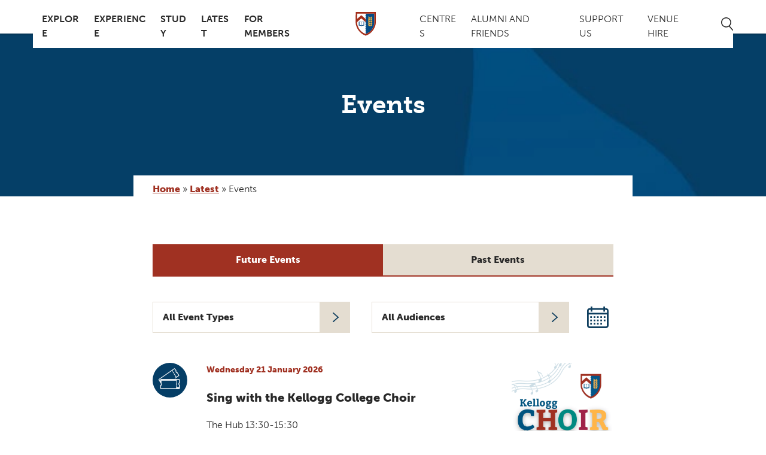

--- FILE ---
content_type: text/html; charset=UTF-8
request_url: https://www.kellogg.ox.ac.uk/latest/events/?event_type=symposium
body_size: 17253
content:
<!DOCTYPE html>
<html lang="en-GB" class="no-js">
  <head>
    <meta charset="UTF-8">
    <meta charset="utf-8" />
    <meta http-equiv="X-UA-Compatible" content="IE=Edge,chrome=1">
    
    <meta name="viewport" content="width=device-width, initial-scale=1.0, user-scalable=yes" />
    <link rel="stylesheet" href="https://use.typekit.net/pid3blr.css">
    <link rel="icon" type="image/png" href="https://www.kellogg.ox.ac.uk/wp-content/themes/Kellogg/images/favicon.png" />
    <meta name='robots' content='index, follow, max-image-preview:large, max-snippet:-1, max-video-preview:-1' />
	<style>img:is([sizes="auto" i], [sizes^="auto," i]) { contain-intrinsic-size: 3000px 1500px }</style>
	<script id="cookie-law-info-gcm-var-js">
var _ckyGcm = {"status":true,"default_settings":[{"analytics":"denied","advertisement":"denied","functional":"denied","necessary":"granted","ad_user_data":"denied","ad_personalization":"denied","regions":"All"}],"wait_for_update":2000,"url_passthrough":false,"ads_data_redaction":false}</script>
<script id="cookie-law-info-gcm-js" type="text/javascript" src="https://www.kellogg.ox.ac.uk/wp-content/plugins/cookie-law-info/lite/frontend/js/gcm.min.js"></script> <script id="cookieyes" type="text/javascript" src="https://cdn-cookieyes.com/client_data/2651b7bab0452ad4c1e14575/script.js"></script>
	<!-- This site is optimized with the Yoast SEO plugin v26.6 - https://yoast.com/wordpress/plugins/seo/ -->
	<title>Events - Kellogg College</title>
	<link rel="canonical" href="https://www.kellogg.ox.ac.uk/latest/events/" />
	<meta property="og:locale" content="en_GB" />
	<meta property="og:type" content="article" />
	<meta property="og:title" content="Events - Kellogg College" />
	<meta property="og:url" content="https://www.kellogg.ox.ac.uk/latest/events/" />
	<meta property="og:site_name" content="Kellogg College" />
	<meta property="article:modified_time" content="2025-10-03T14:21:25+00:00" />
	<meta name="twitter:card" content="summary_large_image" />
	<script type="application/ld+json" class="yoast-schema-graph">{"@context":"https://schema.org","@graph":[{"@type":"WebPage","@id":"https://www.kellogg.ox.ac.uk/latest/events/","url":"https://www.kellogg.ox.ac.uk/latest/events/","name":"Events - Kellogg College","isPartOf":{"@id":"https://www.kellogg.ox.ac.uk/#website"},"datePublished":"2019-08-16T16:02:21+00:00","dateModified":"2025-10-03T14:21:25+00:00","breadcrumb":{"@id":"https://www.kellogg.ox.ac.uk/latest/events/#breadcrumb"},"inLanguage":"en-GB","potentialAction":[{"@type":"ReadAction","target":["https://www.kellogg.ox.ac.uk/latest/events/"]}]},{"@type":"BreadcrumbList","@id":"https://www.kellogg.ox.ac.uk/latest/events/#breadcrumb","itemListElement":[{"@type":"ListItem","position":1,"name":"Home","item":"https://www.kellogg.ox.ac.uk/"},{"@type":"ListItem","position":2,"name":"Latest","item":"https://www.kellogg.ox.ac.uk/latest/"},{"@type":"ListItem","position":3,"name":"Events"}]},{"@type":"WebSite","@id":"https://www.kellogg.ox.ac.uk/#website","url":"https://www.kellogg.ox.ac.uk/","name":"Kellogg College","description":"Oxford&#039;s most international, interdisciplinary and inclusive graduate college.","potentialAction":[{"@type":"SearchAction","target":{"@type":"EntryPoint","urlTemplate":"https://www.kellogg.ox.ac.uk/?s={search_term_string}"},"query-input":{"@type":"PropertyValueSpecification","valueRequired":true,"valueName":"search_term_string"}}],"inLanguage":"en-GB"}]}</script>
	<!-- / Yoast SEO plugin. -->


<link rel='dns-prefetch' href='//unpkg.com' />
<link rel='dns-prefetch' href='//cdnjs.cloudflare.com' />
<link rel='dns-prefetch' href='//a.omappapi.com' />
<script type="text/javascript">
/* <![CDATA[ */
window._wpemojiSettings = {"baseUrl":"https:\/\/s.w.org\/images\/core\/emoji\/16.0.1\/72x72\/","ext":".png","svgUrl":"https:\/\/s.w.org\/images\/core\/emoji\/16.0.1\/svg\/","svgExt":".svg","source":{"concatemoji":"https:\/\/www.kellogg.ox.ac.uk\/wp-includes\/js\/wp-emoji-release.min.js?ver=6.8.3"}};
/*! This file is auto-generated */
!function(s,n){var o,i,e;function c(e){try{var t={supportTests:e,timestamp:(new Date).valueOf()};sessionStorage.setItem(o,JSON.stringify(t))}catch(e){}}function p(e,t,n){e.clearRect(0,0,e.canvas.width,e.canvas.height),e.fillText(t,0,0);var t=new Uint32Array(e.getImageData(0,0,e.canvas.width,e.canvas.height).data),a=(e.clearRect(0,0,e.canvas.width,e.canvas.height),e.fillText(n,0,0),new Uint32Array(e.getImageData(0,0,e.canvas.width,e.canvas.height).data));return t.every(function(e,t){return e===a[t]})}function u(e,t){e.clearRect(0,0,e.canvas.width,e.canvas.height),e.fillText(t,0,0);for(var n=e.getImageData(16,16,1,1),a=0;a<n.data.length;a++)if(0!==n.data[a])return!1;return!0}function f(e,t,n,a){switch(t){case"flag":return n(e,"\ud83c\udff3\ufe0f\u200d\u26a7\ufe0f","\ud83c\udff3\ufe0f\u200b\u26a7\ufe0f")?!1:!n(e,"\ud83c\udde8\ud83c\uddf6","\ud83c\udde8\u200b\ud83c\uddf6")&&!n(e,"\ud83c\udff4\udb40\udc67\udb40\udc62\udb40\udc65\udb40\udc6e\udb40\udc67\udb40\udc7f","\ud83c\udff4\u200b\udb40\udc67\u200b\udb40\udc62\u200b\udb40\udc65\u200b\udb40\udc6e\u200b\udb40\udc67\u200b\udb40\udc7f");case"emoji":return!a(e,"\ud83e\udedf")}return!1}function g(e,t,n,a){var r="undefined"!=typeof WorkerGlobalScope&&self instanceof WorkerGlobalScope?new OffscreenCanvas(300,150):s.createElement("canvas"),o=r.getContext("2d",{willReadFrequently:!0}),i=(o.textBaseline="top",o.font="600 32px Arial",{});return e.forEach(function(e){i[e]=t(o,e,n,a)}),i}function t(e){var t=s.createElement("script");t.src=e,t.defer=!0,s.head.appendChild(t)}"undefined"!=typeof Promise&&(o="wpEmojiSettingsSupports",i=["flag","emoji"],n.supports={everything:!0,everythingExceptFlag:!0},e=new Promise(function(e){s.addEventListener("DOMContentLoaded",e,{once:!0})}),new Promise(function(t){var n=function(){try{var e=JSON.parse(sessionStorage.getItem(o));if("object"==typeof e&&"number"==typeof e.timestamp&&(new Date).valueOf()<e.timestamp+604800&&"object"==typeof e.supportTests)return e.supportTests}catch(e){}return null}();if(!n){if("undefined"!=typeof Worker&&"undefined"!=typeof OffscreenCanvas&&"undefined"!=typeof URL&&URL.createObjectURL&&"undefined"!=typeof Blob)try{var e="postMessage("+g.toString()+"("+[JSON.stringify(i),f.toString(),p.toString(),u.toString()].join(",")+"));",a=new Blob([e],{type:"text/javascript"}),r=new Worker(URL.createObjectURL(a),{name:"wpTestEmojiSupports"});return void(r.onmessage=function(e){c(n=e.data),r.terminate(),t(n)})}catch(e){}c(n=g(i,f,p,u))}t(n)}).then(function(e){for(var t in e)n.supports[t]=e[t],n.supports.everything=n.supports.everything&&n.supports[t],"flag"!==t&&(n.supports.everythingExceptFlag=n.supports.everythingExceptFlag&&n.supports[t]);n.supports.everythingExceptFlag=n.supports.everythingExceptFlag&&!n.supports.flag,n.DOMReady=!1,n.readyCallback=function(){n.DOMReady=!0}}).then(function(){return e}).then(function(){var e;n.supports.everything||(n.readyCallback(),(e=n.source||{}).concatemoji?t(e.concatemoji):e.wpemoji&&e.twemoji&&(t(e.twemoji),t(e.wpemoji)))}))}((window,document),window._wpemojiSettings);
/* ]]> */
</script>
<link rel='stylesheet' id='ggskin-style-css' href='https://www.kellogg.ox.ac.uk/wp-content/plugins/garden-gnome-package/include/ggskin.css?ver=6.8.3' type='text/css' media='all' />
<link rel='stylesheet' id='formidable-css' href='https://www.kellogg.ox.ac.uk/wp-content/plugins/formidable/css/formidableforms.css?ver=12311514' type='text/css' media='all' />
<style id='wp-emoji-styles-inline-css' type='text/css'>

	img.wp-smiley, img.emoji {
		display: inline !important;
		border: none !important;
		box-shadow: none !important;
		height: 1em !important;
		width: 1em !important;
		margin: 0 0.07em !important;
		vertical-align: -0.1em !important;
		background: none !important;
		padding: 0 !important;
	}
</style>
<link rel='stylesheet' id='wp-block-library-css' href='https://www.kellogg.ox.ac.uk/wp-includes/css/dist/block-library/style.min.css?ver=6.8.3' type='text/css' media='all' />
<style id='classic-theme-styles-inline-css' type='text/css'>
/*! This file is auto-generated */
.wp-block-button__link{color:#fff;background-color:#32373c;border-radius:9999px;box-shadow:none;text-decoration:none;padding:calc(.667em + 2px) calc(1.333em + 2px);font-size:1.125em}.wp-block-file__button{background:#32373c;color:#fff;text-decoration:none}
</style>
<style id='global-styles-inline-css' type='text/css'>
:root{--wp--preset--aspect-ratio--square: 1;--wp--preset--aspect-ratio--4-3: 4/3;--wp--preset--aspect-ratio--3-4: 3/4;--wp--preset--aspect-ratio--3-2: 3/2;--wp--preset--aspect-ratio--2-3: 2/3;--wp--preset--aspect-ratio--16-9: 16/9;--wp--preset--aspect-ratio--9-16: 9/16;--wp--preset--color--black: #000000;--wp--preset--color--cyan-bluish-gray: #abb8c3;--wp--preset--color--white: #ffffff;--wp--preset--color--pale-pink: #f78da7;--wp--preset--color--vivid-red: #cf2e2e;--wp--preset--color--luminous-vivid-orange: #ff6900;--wp--preset--color--luminous-vivid-amber: #fcb900;--wp--preset--color--light-green-cyan: #7bdcb5;--wp--preset--color--vivid-green-cyan: #00d084;--wp--preset--color--pale-cyan-blue: #8ed1fc;--wp--preset--color--vivid-cyan-blue: #0693e3;--wp--preset--color--vivid-purple: #9b51e0;--wp--preset--gradient--vivid-cyan-blue-to-vivid-purple: linear-gradient(135deg,rgba(6,147,227,1) 0%,rgb(155,81,224) 100%);--wp--preset--gradient--light-green-cyan-to-vivid-green-cyan: linear-gradient(135deg,rgb(122,220,180) 0%,rgb(0,208,130) 100%);--wp--preset--gradient--luminous-vivid-amber-to-luminous-vivid-orange: linear-gradient(135deg,rgba(252,185,0,1) 0%,rgba(255,105,0,1) 100%);--wp--preset--gradient--luminous-vivid-orange-to-vivid-red: linear-gradient(135deg,rgba(255,105,0,1) 0%,rgb(207,46,46) 100%);--wp--preset--gradient--very-light-gray-to-cyan-bluish-gray: linear-gradient(135deg,rgb(238,238,238) 0%,rgb(169,184,195) 100%);--wp--preset--gradient--cool-to-warm-spectrum: linear-gradient(135deg,rgb(74,234,220) 0%,rgb(151,120,209) 20%,rgb(207,42,186) 40%,rgb(238,44,130) 60%,rgb(251,105,98) 80%,rgb(254,248,76) 100%);--wp--preset--gradient--blush-light-purple: linear-gradient(135deg,rgb(255,206,236) 0%,rgb(152,150,240) 100%);--wp--preset--gradient--blush-bordeaux: linear-gradient(135deg,rgb(254,205,165) 0%,rgb(254,45,45) 50%,rgb(107,0,62) 100%);--wp--preset--gradient--luminous-dusk: linear-gradient(135deg,rgb(255,203,112) 0%,rgb(199,81,192) 50%,rgb(65,88,208) 100%);--wp--preset--gradient--pale-ocean: linear-gradient(135deg,rgb(255,245,203) 0%,rgb(182,227,212) 50%,rgb(51,167,181) 100%);--wp--preset--gradient--electric-grass: linear-gradient(135deg,rgb(202,248,128) 0%,rgb(113,206,126) 100%);--wp--preset--gradient--midnight: linear-gradient(135deg,rgb(2,3,129) 0%,rgb(40,116,252) 100%);--wp--preset--font-size--small: 13px;--wp--preset--font-size--medium: 20px;--wp--preset--font-size--large: 36px;--wp--preset--font-size--x-large: 42px;--wp--preset--spacing--20: 0.44rem;--wp--preset--spacing--30: 0.67rem;--wp--preset--spacing--40: 1rem;--wp--preset--spacing--50: 1.5rem;--wp--preset--spacing--60: 2.25rem;--wp--preset--spacing--70: 3.38rem;--wp--preset--spacing--80: 5.06rem;--wp--preset--shadow--natural: 6px 6px 9px rgba(0, 0, 0, 0.2);--wp--preset--shadow--deep: 12px 12px 50px rgba(0, 0, 0, 0.4);--wp--preset--shadow--sharp: 6px 6px 0px rgba(0, 0, 0, 0.2);--wp--preset--shadow--outlined: 6px 6px 0px -3px rgba(255, 255, 255, 1), 6px 6px rgba(0, 0, 0, 1);--wp--preset--shadow--crisp: 6px 6px 0px rgba(0, 0, 0, 1);}:where(.is-layout-flex){gap: 0.5em;}:where(.is-layout-grid){gap: 0.5em;}body .is-layout-flex{display: flex;}.is-layout-flex{flex-wrap: wrap;align-items: center;}.is-layout-flex > :is(*, div){margin: 0;}body .is-layout-grid{display: grid;}.is-layout-grid > :is(*, div){margin: 0;}:where(.wp-block-columns.is-layout-flex){gap: 2em;}:where(.wp-block-columns.is-layout-grid){gap: 2em;}:where(.wp-block-post-template.is-layout-flex){gap: 1.25em;}:where(.wp-block-post-template.is-layout-grid){gap: 1.25em;}.has-black-color{color: var(--wp--preset--color--black) !important;}.has-cyan-bluish-gray-color{color: var(--wp--preset--color--cyan-bluish-gray) !important;}.has-white-color{color: var(--wp--preset--color--white) !important;}.has-pale-pink-color{color: var(--wp--preset--color--pale-pink) !important;}.has-vivid-red-color{color: var(--wp--preset--color--vivid-red) !important;}.has-luminous-vivid-orange-color{color: var(--wp--preset--color--luminous-vivid-orange) !important;}.has-luminous-vivid-amber-color{color: var(--wp--preset--color--luminous-vivid-amber) !important;}.has-light-green-cyan-color{color: var(--wp--preset--color--light-green-cyan) !important;}.has-vivid-green-cyan-color{color: var(--wp--preset--color--vivid-green-cyan) !important;}.has-pale-cyan-blue-color{color: var(--wp--preset--color--pale-cyan-blue) !important;}.has-vivid-cyan-blue-color{color: var(--wp--preset--color--vivid-cyan-blue) !important;}.has-vivid-purple-color{color: var(--wp--preset--color--vivid-purple) !important;}.has-black-background-color{background-color: var(--wp--preset--color--black) !important;}.has-cyan-bluish-gray-background-color{background-color: var(--wp--preset--color--cyan-bluish-gray) !important;}.has-white-background-color{background-color: var(--wp--preset--color--white) !important;}.has-pale-pink-background-color{background-color: var(--wp--preset--color--pale-pink) !important;}.has-vivid-red-background-color{background-color: var(--wp--preset--color--vivid-red) !important;}.has-luminous-vivid-orange-background-color{background-color: var(--wp--preset--color--luminous-vivid-orange) !important;}.has-luminous-vivid-amber-background-color{background-color: var(--wp--preset--color--luminous-vivid-amber) !important;}.has-light-green-cyan-background-color{background-color: var(--wp--preset--color--light-green-cyan) !important;}.has-vivid-green-cyan-background-color{background-color: var(--wp--preset--color--vivid-green-cyan) !important;}.has-pale-cyan-blue-background-color{background-color: var(--wp--preset--color--pale-cyan-blue) !important;}.has-vivid-cyan-blue-background-color{background-color: var(--wp--preset--color--vivid-cyan-blue) !important;}.has-vivid-purple-background-color{background-color: var(--wp--preset--color--vivid-purple) !important;}.has-black-border-color{border-color: var(--wp--preset--color--black) !important;}.has-cyan-bluish-gray-border-color{border-color: var(--wp--preset--color--cyan-bluish-gray) !important;}.has-white-border-color{border-color: var(--wp--preset--color--white) !important;}.has-pale-pink-border-color{border-color: var(--wp--preset--color--pale-pink) !important;}.has-vivid-red-border-color{border-color: var(--wp--preset--color--vivid-red) !important;}.has-luminous-vivid-orange-border-color{border-color: var(--wp--preset--color--luminous-vivid-orange) !important;}.has-luminous-vivid-amber-border-color{border-color: var(--wp--preset--color--luminous-vivid-amber) !important;}.has-light-green-cyan-border-color{border-color: var(--wp--preset--color--light-green-cyan) !important;}.has-vivid-green-cyan-border-color{border-color: var(--wp--preset--color--vivid-green-cyan) !important;}.has-pale-cyan-blue-border-color{border-color: var(--wp--preset--color--pale-cyan-blue) !important;}.has-vivid-cyan-blue-border-color{border-color: var(--wp--preset--color--vivid-cyan-blue) !important;}.has-vivid-purple-border-color{border-color: var(--wp--preset--color--vivid-purple) !important;}.has-vivid-cyan-blue-to-vivid-purple-gradient-background{background: var(--wp--preset--gradient--vivid-cyan-blue-to-vivid-purple) !important;}.has-light-green-cyan-to-vivid-green-cyan-gradient-background{background: var(--wp--preset--gradient--light-green-cyan-to-vivid-green-cyan) !important;}.has-luminous-vivid-amber-to-luminous-vivid-orange-gradient-background{background: var(--wp--preset--gradient--luminous-vivid-amber-to-luminous-vivid-orange) !important;}.has-luminous-vivid-orange-to-vivid-red-gradient-background{background: var(--wp--preset--gradient--luminous-vivid-orange-to-vivid-red) !important;}.has-very-light-gray-to-cyan-bluish-gray-gradient-background{background: var(--wp--preset--gradient--very-light-gray-to-cyan-bluish-gray) !important;}.has-cool-to-warm-spectrum-gradient-background{background: var(--wp--preset--gradient--cool-to-warm-spectrum) !important;}.has-blush-light-purple-gradient-background{background: var(--wp--preset--gradient--blush-light-purple) !important;}.has-blush-bordeaux-gradient-background{background: var(--wp--preset--gradient--blush-bordeaux) !important;}.has-luminous-dusk-gradient-background{background: var(--wp--preset--gradient--luminous-dusk) !important;}.has-pale-ocean-gradient-background{background: var(--wp--preset--gradient--pale-ocean) !important;}.has-electric-grass-gradient-background{background: var(--wp--preset--gradient--electric-grass) !important;}.has-midnight-gradient-background{background: var(--wp--preset--gradient--midnight) !important;}.has-small-font-size{font-size: var(--wp--preset--font-size--small) !important;}.has-medium-font-size{font-size: var(--wp--preset--font-size--medium) !important;}.has-large-font-size{font-size: var(--wp--preset--font-size--large) !important;}.has-x-large-font-size{font-size: var(--wp--preset--font-size--x-large) !important;}
:where(.wp-block-post-template.is-layout-flex){gap: 1.25em;}:where(.wp-block-post-template.is-layout-grid){gap: 1.25em;}
:where(.wp-block-columns.is-layout-flex){gap: 2em;}:where(.wp-block-columns.is-layout-grid){gap: 2em;}
:root :where(.wp-block-pullquote){font-size: 1.5em;line-height: 1.6;}
</style>
<link rel='stylesheet' id='aos-css-css' href='https://unpkg.com/aos@2.3.1/dist/aos.css?ver=2.3.1' type='text/css' media='all' />
<link rel='stylesheet' id='oneltd-core-style-css' href='https://www.kellogg.ox.ac.uk/wp-content/themes/Kellogg/style.css?ver=2025-12-11-10:34:32' type='text/css' media='all' />
<script type="text/javascript" src="https://www.kellogg.ox.ac.uk/wp-content/plugins/stop-user-enumeration/frontend/js/frontend.js?ver=1.7.7" id="stop-user-enumeration-js" defer="defer" data-wp-strategy="defer"></script>
<script src="//cdnjs.cloudflare.com/ajax/libs/jquery/3.7.1/jquery.min.js?ver=3.7.1" integrity="sha384-1H217gwSVyLSIfaLxHbE7dRb3v4mYCKbpQvzx0cegeju1MVsGrX5xXxAvs/HgeFs" crossorigin="anonymous" id="jquery-js"></script>
<script type="text/javascript" src="https://www.kellogg.ox.ac.uk/wp-content/themes/Kellogg/js/core.js?ver=2025-06-10-09:26:14" id="core-js"></script>
<link rel="https://api.w.org/" href="https://www.kellogg.ox.ac.uk/wp-json/" /><link rel="alternate" title="JSON" type="application/json" href="https://www.kellogg.ox.ac.uk/wp-json/wp/v2/pages/155" /><link rel="alternate" title="oEmbed (JSON)" type="application/json+oembed" href="https://www.kellogg.ox.ac.uk/wp-json/oembed/1.0/embed?url=https%3A%2F%2Fwww.kellogg.ox.ac.uk%2Flatest%2Fevents%2F" />
<link rel="alternate" title="oEmbed (XML)" type="text/xml+oembed" href="https://www.kellogg.ox.ac.uk/wp-json/oembed/1.0/embed?url=https%3A%2F%2Fwww.kellogg.ox.ac.uk%2Flatest%2Fevents%2F&#038;format=xml" />
<script>document.documentElement.className += " js";</script>
<link rel="icon" href="https://www.kellogg.ox.ac.uk/wp-content/uploads/2025/04/cropped-kellogg-college-favicon-32x32.png" sizes="32x32" />
<link rel="icon" href="https://www.kellogg.ox.ac.uk/wp-content/uploads/2025/04/cropped-kellogg-college-favicon-192x192.png" sizes="192x192" />
<link rel="apple-touch-icon" href="https://www.kellogg.ox.ac.uk/wp-content/uploads/2025/04/cropped-kellogg-college-favicon-180x180.png" />
<meta name="msapplication-TileImage" content="https://www.kellogg.ox.ac.uk/wp-content/uploads/2025/04/cropped-kellogg-college-favicon-270x270.png" />
		<style type="text/css" id="wp-custom-css">
			.page-id-15445 main#main-content section.billboard div.billboard-image.short {
	margin-bottom: 20px;
}

body {
	font-family: "museo-sans", sans-serif;}		</style>
		    <!-- Google tag (gtag.js) -->
<script async src="https://www.googletagmanager.com/gtag/js?id=G-93PNFJ64MS"></script>
<script>
  window.dataLayer = window.dataLayer || [];
  function gtag(){dataLayer.push(arguments);}
  gtag('js', new Date());

  gtag('config', 'G-93PNFJ64MS');
</script>

  </head>
    <body class="wp-singular page-template page-template-events-listing page-template-events-listing-php page page-id-155 page-child parent-pageid-324 wp-theme-oneltd-base wp-child-theme-Kellogg">
		 <a id='skip-nav' class='screen-reader-text' href='#nav_header'>
			Skip Navigation
		 </a>
		 <a id='skip-content' class='screen-reader-text' href='#main_content'>
			Skip to Content
		 </a>
		 <a id='skip-footer' class='screen-reader-text' href='#main_footer'>
			Skip to Footer
		 </a>

      <header id="nav_header">
      <div class="container">

              <a class="mobile-main-logo" aria-label="Kellogg college University of Oxford link to home page" href="https://www.kellogg.ox.ac.uk">  </a>

          <div class="burger-button" id="nav-hamburger" role="menu" aria-expanded="false" aria-haspopup="true" aria-controls="nav-wrap-expandable">
            <div class="bar top"></div>
            <div class="bar mid"></div>
            <div class="bar bot"></div>
          </div>
          <div class="more"></div>
            <nav class="nav-wrapper" id="nav-wrap-expandable" role="navigation">
              <ul id="menu-left-menu" class="main-left-nav main-navigation"><li id="menu-item-393" class="menu-item menu-item-type-post_type menu-item-object-page menu-item-has-children menu-item-393 has-submenu"><a href="https://www.kellogg.ox.ac.uk/explore/">Explore</a>
<ul class='sub-menu'>
<li class="menu-item"><a href="https://www.kellogg.ox.ac.uk/explore/">Explore Kellogg</a></li>	<li id="menu-item-486" class="menu-item menu-item-type-post_type menu-item-object-page menu-item-486"><a href="https://www.kellogg.ox.ac.uk/explore/our-people/">Our People</a>	<li id="menu-item-1042" class="menu-item menu-item-type-post_type menu-item-object-page menu-item-1042"><a href="https://www.kellogg.ox.ac.uk/explore/governance/">Governance and Policies</a>	<li id="menu-item-15190" class="menu-item menu-item-type-post_type menu-item-object-page menu-item-15190"><a href="https://www.kellogg.ox.ac.uk/explore/college-campus/">College campus</a>	<li id="menu-item-2161" class="menu-item menu-item-type-post_type menu-item-object-page menu-item-2161"><a href="https://www.kellogg.ox.ac.uk/explore/sustainability-and-kellogg/">Sustainability and Kellogg</a>	<li id="menu-item-18611" class="menu-item menu-item-type-post_type menu-item-object-page menu-item-18611"><a href="https://www.kellogg.ox.ac.uk/explore/kellogg-college-strategy-2025/">Kellogg College Five Year Strategy</a>	<li id="menu-item-1043" class="menu-item menu-item-type-post_type menu-item-object-page menu-item-1043"><a href="https://www.kellogg.ox.ac.uk/explore/vacancies/">Vacancies</a></ul>
<li id="menu-item-246" class="menu-item menu-item-type-post_type menu-item-object-page menu-item-has-children menu-item-246 has-submenu"><a href="https://www.kellogg.ox.ac.uk/kellogg-college-experience/">Experience</a>
<ul class='sub-menu'>
<li class="menu-item"><a href="https://www.kellogg.ox.ac.uk/kellogg-college-experience/">Experience Kellogg</a></li>	<li id="menu-item-247" class="menu-item menu-item-type-post_type menu-item-object-page menu-item-has-children menu-item-247"><a href="https://www.kellogg.ox.ac.uk/kellogg-college-experience/accommodation/">Accommodation</a>
	<ul class='sub-menu'>
		<li id="menu-item-248" class="menu-item menu-item-type-post_type menu-item-object-page menu-item-248"><a href="https://www.kellogg.ox.ac.uk/kellogg-college-experience/accommodation/full-time-accommodation/">Full-time Accommodation</a>		<li id="menu-item-259" class="menu-item menu-item-type-post_type menu-item-object-page menu-item-259"><a href="https://www.kellogg.ox.ac.uk/kellogg-college-experience/accommodation/short-stay-accommodation/">Short-stay Accommodation</a>		<li id="menu-item-11432" class="menu-item menu-item-type-post_type menu-item-object-page menu-item-11432"><a href="https://www.kellogg.ox.ac.uk/kellogg-college-experience/accommodation/termly-accommodation/">Termly Accommodation</a>		<li id="menu-item-301" class="menu-item menu-item-type-post_type menu-item-object-page menu-item-301"><a href="https://www.kellogg.ox.ac.uk/kellogg-college-experience/accommodation/fellows-flat/">Fellows’ Flat</a>	</ul>
	<li id="menu-item-436" class="menu-item menu-item-type-post_type menu-item-object-page menu-item-436"><a href="https://www.kellogg.ox.ac.uk/kellogg-college-experience/facilities/library/">Library</a>	<li id="menu-item-369" class="menu-item menu-item-type-post_type menu-item-object-page menu-item-has-children menu-item-369"><a href="https://www.kellogg.ox.ac.uk/kellogg-college-experience/facilities/">Hospitality and Dining</a>
	<ul class='sub-menu'>
		<li id="menu-item-435" class="menu-item menu-item-type-post_type menu-item-object-page menu-item-435"><a href="https://www.kellogg.ox.ac.uk/kellogg-college-experience/facilities/dining-hall/">Dining Hall</a>		<li id="menu-item-434" class="menu-item menu-item-type-post_type menu-item-object-page menu-item-434"><a href="https://www.kellogg.ox.ac.uk/kellogg-college-experience/facilities/the-hub/">The Hub</a>		<li id="menu-item-432" class="menu-item menu-item-type-post_type menu-item-object-page menu-item-432"><a href="https://www.kellogg.ox.ac.uk/kellogg-college-experience/facilities/college-bar/">College Bar</a>	</ul>
	<li id="menu-item-544" class="menu-item menu-item-type-post_type menu-item-object-page menu-item-544"><a href="https://www.kellogg.ox.ac.uk/kellogg-college-experience/health-wellbeing-and-disability/">Health, Wellbeing and Disability</a>	<li id="menu-item-570" class="menu-item menu-item-type-post_type menu-item-object-page menu-item-570"><a href="https://www.kellogg.ox.ac.uk/kellogg-college-experience/sport-and-recreation/">Sports, Arts and Recreation</a>	<li id="menu-item-592" class="menu-item menu-item-type-post_type menu-item-object-page menu-item-592"><a href="https://www.kellogg.ox.ac.uk/kellogg-college-experience/middle-common-room-mcr/">Middle Common Room (MCR)</a>	<li id="menu-item-12062" class="menu-item menu-item-type-custom menu-item-object-custom menu-item-12062"><a href="https://thecollegestore.co.uk/collections/kellogg-college">Merchandise</a></ul>
<li id="menu-item-615" class="menu-item menu-item-type-post_type menu-item-object-page menu-item-has-children menu-item-615 has-submenu"><a href="https://www.kellogg.ox.ac.uk/study/">Study</a>
<ul class='sub-menu'>
<li class="menu-item"><a href="https://www.kellogg.ox.ac.uk/study/">Studying at Kellogg</a></li>	<li id="menu-item-402" class="menu-item menu-item-type-post_type menu-item-object-page menu-item-402"><a href="https://www.kellogg.ox.ac.uk/study/why-choose-kellogg/">Why choose Kellogg?</a>	<li id="menu-item-645" class="menu-item menu-item-type-post_type menu-item-object-page menu-item-645"><a href="https://www.kellogg.ox.ac.uk/study/how-to-apply/">How to apply</a>	<li id="menu-item-2822" class="menu-item menu-item-type-post_type menu-item-object-page menu-item-2822"><a href="https://www.kellogg.ox.ac.uk/study/offer-holder-faqs/">Offer holder FAQs</a>	<li id="menu-item-680" class="menu-item menu-item-type-post_type menu-item-object-page menu-item-680"><a href="https://www.kellogg.ox.ac.uk/study/fees-and-funding/">Fees and Funding</a>	<li id="menu-item-696" class="menu-item menu-item-type-post_type menu-item-object-page menu-item-696"><a href="https://www.kellogg.ox.ac.uk/study/scholarships/">Scholarships</a>	<li id="menu-item-730" class="menu-item menu-item-type-post_type menu-item-object-page menu-item-730"><a href="https://www.kellogg.ox.ac.uk/study/awards/">Awards</a>	<li id="menu-item-770" class="menu-item menu-item-type-post_type menu-item-object-page menu-item-770"><a href="https://www.kellogg.ox.ac.uk/study/progress-meetings/">Progress Meetings</a>	<li id="menu-item-3650" class="menu-item menu-item-type-custom menu-item-object-custom menu-item-3650"><a href="https://www.ox.ac.uk/about/facts-and-figures/dates-of-term">Term Dates</a>	<li id="menu-item-1791" class="menu-item menu-item-type-custom menu-item-object-custom menu-item-1791"><a href="https://handbook.kellogg.ox.ac.uk/">Student Handbook</a></ul>
<li id="menu-item-3339" class="menu-item menu-item-type-post_type menu-item-object-page current-page-ancestor current-menu-ancestor current-menu-parent current-page-parent current_page_parent current_page_ancestor menu-item-has-children menu-item-3339 has-submenu"><a href="https://www.kellogg.ox.ac.uk/latest/">Latest</a>
<ul class='sub-menu'>
<li class="menu-item"><a href="https://www.kellogg.ox.ac.uk/latest/">Latest overview</a></li>	<li id="menu-item-217" class="menu-item menu-item-type-post_type menu-item-object-page current-menu-item page_item page-item-155 current_page_item menu-item-217"><a href="https://www.kellogg.ox.ac.uk/latest/events/">Events</a>	<li id="menu-item-1313" class="menu-item menu-item-type-post_type menu-item-object-page menu-item-1313"><a href="https://www.kellogg.ox.ac.uk/latest/news/">News</a>	<li id="menu-item-18725" class="menu-item menu-item-type-post_type menu-item-object-page menu-item-18725"><a href="https://www.kellogg.ox.ac.uk/bletchleyparkweek-at-kellogg/">Bletchley Park Week</a>	<li id="menu-item-1323" class="menu-item menu-item-type-post_type menu-item-object-page menu-item-1323"><a href="https://www.kellogg.ox.ac.uk/blog/">Blog</a>	<li id="menu-item-1156" class="menu-item menu-item-type-post_type menu-item-object-page menu-item-1156"><a href="https://www.kellogg.ox.ac.uk/latest/films/">Films</a>	<li id="menu-item-16900" class="menu-item menu-item-type-post_type menu-item-object-page menu-item-16900"><a href="https://www.kellogg.ox.ac.uk/latest/connect-magazines/">Connect Magazines</a></ul>
<li id="menu-item-1762" class="menu-item menu-item-type-post_type menu-item-object-page menu-item-has-children menu-item-1762 has-submenu"><a href="https://www.kellogg.ox.ac.uk/for-members/">For members</a>
<ul class='sub-menu'>
	<li id="menu-item-1210" class="menu-item menu-item-type-post_type menu-item-object-page menu-item-1210"><a href="https://www.kellogg.ox.ac.uk/for-members/students/">For Students</a>	<li id="menu-item-1209" class="menu-item menu-item-type-post_type menu-item-object-page menu-item-1209"><a href="https://www.kellogg.ox.ac.uk/for-members/current-fellows/">For Fellows</a>	<li id="menu-item-1543" class="menu-item menu-item-type-post_type menu-item-object-page menu-item-1543"><a href="https://www.kellogg.ox.ac.uk/for-members/for-staff/">For Staff</a>	<li id="menu-item-4881" class="menu-item menu-item-type-post_type menu-item-object-page menu-item-4881"><a href="https://www.kellogg.ox.ac.uk/for-members/make-a-payment/">Make a Payment</a>	<li id="menu-item-14845" class="menu-item menu-item-type-post_type menu-item-object-page menu-item-14845"><a href="https://www.kellogg.ox.ac.uk/kellogg-college-experience/facilities/maintenance-form/">Maintenance Request Form</a></ul>
</ul>
          <div class="main-logo">
              <a aria-label="Kellogg college University of Oxford" class="" href="https://www.kellogg.ox.ac.uk">    </a>
          </div>
            <ul id="menu-right-menu" class="main-right-nav  main-navigation"><li id="menu-item-405" class="menu-item menu-item-type-post_type menu-item-object-page menu-item-has-children menu-item-405 has-submenu"><a href="https://www.kellogg.ox.ac.uk/kellogg-centres/">Centres</a>
<ul class='sub-menu'>
<li class="menu-item"><a href="https://www.kellogg.ox.ac.uk/kellogg-centres/">Kellogg Centres</a></li>	<li id="menu-item-579" class="menu-item menu-item-type-post_type menu-item-object-page menu-item-579"><a href="https://www.kellogg.ox.ac.uk/kellogg-centres/centre-for-creative-writing/">Centre for Creative Writing</a>	<li id="menu-item-603" class="menu-item menu-item-type-post_type menu-item-object-page menu-item-has-children menu-item-603"><a href="https://www.kellogg.ox.ac.uk/kellogg-centres/centre-on-mutual-and-co-owned-business/">Centre on Mutual and Co-owned Business</a>
	<ul class='sub-menu'>
		<li id="menu-item-12258" class="menu-item menu-item-type-post_type menu-item-object-page menu-item-12258"><a href="https://www.kellogg.ox.ac.uk/kellogg-centres/centre-on-mutual-and-co-owned-business/commission-on-sustainability-data/">Oxford Commission on Sustainability Data</a>	</ul>
	<li id="menu-item-1913" class="menu-item menu-item-type-post_type menu-item-object-page menu-item-1913"><a href="https://www.kellogg.ox.ac.uk/kellogg-centres/centre-for-the-study-of-lifelong-language-learning/">Centre for the Study of Lifelong Language Learning</a>	<li id="menu-item-4374" class="menu-item menu-item-type-custom menu-item-object-custom menu-item-4374"><a href="https://www.gchu.org.uk/">Global Centre on Healthcare and Urbanisation</a>	<li id="menu-item-12971" class="menu-item menu-item-type-post_type menu-item-object-page menu-item-12971"><a href="https://www.kellogg.ox.ac.uk/kellogg-centres/the-pandemic-evidence-collaboration/">The Pandemic EVIDENCE Collaboration</a>	<li id="menu-item-18308" class="menu-item menu-item-type-post_type menu-item-object-page menu-item-18308"><a href="https://www.kellogg.ox.ac.uk/kellogg-centres/oxford-kellogg-vision-centre/">Oxford Kellogg Vision Centre</a></ul>
<li id="menu-item-314" class="menu-item menu-item-type-post_type menu-item-object-page menu-item-has-children menu-item-314 has-submenu"><a href="https://www.kellogg.ox.ac.uk/alumni/">Alumni and friends</a>
<ul class='sub-menu'>
	<li id="menu-item-16402" class="menu-item menu-item-type-post_type menu-item-object-page menu-item-16402"><a href="https://www.kellogg.ox.ac.uk/alumni/">Stay connected</a>	<li id="menu-item-17603" class="menu-item menu-item-type-post_type menu-item-object-page menu-item-17603"><a href="https://www.kellogg.ox.ac.uk/alumni/open-conversations-kellogg-korea/">Open Conversations – Kellogg Beyond Oxford</a></ul>
<li id="menu-item-379" class="menu-item menu-item-type-post_type menu-item-object-page menu-item-has-children menu-item-379 has-submenu"><a href="https://www.kellogg.ox.ac.uk/supporting-kellogg/">Support Us</a>
<ul class='sub-menu'>
	<li id="menu-item-16378" class="menu-item menu-item-type-post_type menu-item-object-page menu-item-has-children menu-item-16378"><a href="https://www.kellogg.ox.ac.uk/supporting-kellogg/">Fundraising priorities</a>
	<ul class='sub-menu'>
		<li id="menu-item-17200" class="menu-item menu-item-type-post_type menu-item-object-page menu-item-17200"><a href="https://www.kellogg.ox.ac.uk/supporting-kellogg/the-vincent-strudwick-contemplative-garden/">The Vincent Strudwick Contemplative Garden</a>	</ul>
	<li id="menu-item-17698" class="menu-item menu-item-type-post_type menu-item-object-page menu-item-17698"><a href="https://www.kellogg.ox.ac.uk/supporting-kellogg/1990-club/">Regular giving</a>	<li id="menu-item-17699" class="menu-item menu-item-type-post_type menu-item-object-page menu-item-17699"><a href="https://www.kellogg.ox.ac.uk/supporting-kellogg/leave-a-legacy/">Leave a legacy</a></ul>
<li id="menu-item-391" class="menu-item menu-item-type-post_type menu-item-object-page menu-item-has-children menu-item-391 has-submenu"><a href="https://www.kellogg.ox.ac.uk/venue-hire/">Venue Hire</a>
<ul class='sub-menu'>
<li class="menu-item"><a href="https://www.kellogg.ox.ac.uk/venue-hire/">Kellogg Venue Hire</a></li>	<li id="menu-item-1229" class="menu-item menu-item-type-post_type menu-item-object-page menu-item-1229"><a href="https://www.kellogg.ox.ac.uk/venue-hire/lecture-and-meeting-rooms/">Lecture and Meeting Rooms</a>	<li id="menu-item-1228" class="menu-item menu-item-type-post_type menu-item-object-page menu-item-1228"><a href="https://www.kellogg.ox.ac.uk/venue-hire/hiring-the-hub/">Hiring The Hub</a>	<li id="menu-item-1227" class="menu-item menu-item-type-post_type menu-item-object-page menu-item-1227"><a href="https://www.kellogg.ox.ac.uk/venue-hire/private-dining/">Private Dining</a>	<li id="menu-item-1231" class="menu-item menu-item-type-post_type menu-item-object-page menu-item-1231"><a href="https://www.kellogg.ox.ac.uk/kellogg-college-experience/accommodation/short-stay-accommodation/">Book your stay at Kellogg</a>	<li id="menu-item-12108" class="menu-item menu-item-type-custom menu-item-object-custom menu-item-12108"><a href="https://www.ivvy.co.uk/VM-509-187-7148375/order/start?v=ed88add8890de751ad6b371bcfbb3379&#038;type=enquire">Venue Hire Enquiry Form</a></ul>
</ul>        <a class="search-icon"><div class="search-block">
                <form role="search" method="get" class="search-form" action="https://www.kellogg.ox.ac.uk/">
            <input type="search" id="search-form-696a7afc6df2b" class="search-field" placeholder="Search" value="" name="s" />
            <button type="submit" class="search-submit"><i class="fas fa-search"></i></button>
        </form>
</div></a>
      </nav>
    </div>
  </header>
  <div class="close-layer"></div>
<main id="main-content">
<section class="billboard">
  <div
    class="billboard-image short"
    style="background-image: url('https://www.kellogg.ox.ac.uk/wp-content/uploads/2025/10/Website-header-kellogg-college.jpg');"
    role="img"
    aria-label=""
  >
    <div class="container">
      <div class="title">
        <h1>Events</h1>
      </div>
      <div class="breadcrumbs">
        <p id="breadcrumbs"><span><span><a href="https://www.kellogg.ox.ac.uk/">Home</a></span> » <span><a href="https://www.kellogg.ox.ac.uk/latest/">Latest</a></span> » <span class="breadcrumb_last" aria-current="page">Events</span></span></p>      </div>
    </div>
  </div>
</section>

<section id="main_content" class="news-listing events">

<div class="events-tabs" >
        <div class="container">

    <a href="?tab=future&view=list" class="tab-link active">Future Events</a> 
    <a href="?tab=past&view=list" class="tab-link ">Past Events</a>
</div>
</div>

<div class="accordions">
    <div class="container">
        <div class="accordion">
            <div tabindex="0" aria-labelledby="Filter dropdown for All Event Types" class="title-bar">
                <div>All Event Types</div>
            </div>
            <div class="content">
                <a href="https://www.kellogg.ox.ac.uk/latest/events/?">None</a>                        <a href="https://www.kellogg.ox.ac.uk/latest/events/?event_type=ai-seminar&#038;audience=&#038;tab=future&#038;view=list">AI Seminar</a>
                                            <a href="https://www.kellogg.ox.ac.uk/latest/events/?event_type=alumni&#038;audience=&#038;tab=future&#038;view=list">Alumni</a>
                                            <a href="https://www.kellogg.ox.ac.uk/latest/events/?event_type=archaeology-seminar&#038;audience=&#038;tab=future&#038;view=list">Archaeology Seminar</a>
                                            <a href="https://www.kellogg.ox.ac.uk/latest/events/?event_type=bletchley-park-week&#038;audience=&#038;tab=future&#038;view=list">Bletchley Park Week</a>
                                            <a href="https://www.kellogg.ox.ac.uk/latest/events/?event_type=book-club&#038;audience=&#038;tab=future&#038;view=list">Book Club</a>
                                            <a href="https://www.kellogg.ox.ac.uk/latest/events/?event_type=book-launch&#038;audience=&#038;tab=future&#038;view=list">Book launch</a>
                                            <a href="https://www.kellogg.ox.ac.uk/latest/events/?event_type=college-members&#038;audience=&#038;tab=future&#038;view=list">College members</a>
                                            <a href="https://www.kellogg.ox.ac.uk/latest/events/?event_type=creative-writing-seminar&#038;audience=&#038;tab=future&#038;view=list">Creative Writing Seminar</a>
                                            <a href="https://www.kellogg.ox.ac.uk/latest/events/?event_type=drinks-reception&#038;audience=&#038;tab=future&#038;view=list">Drinks Reception</a>
                                            <a href="https://www.kellogg.ox.ac.uk/latest/events/?event_type=gchu&#038;audience=&#038;tab=future&#038;view=list">GCHU</a>
                                            <a href="https://www.kellogg.ox.ac.uk/latest/events/?event_type=guest-night-dinner-meals&#038;audience=&#038;tab=future&#038;view=list">Guest Night Dinner</a>
                                            <a href="https://www.kellogg.ox.ac.uk/latest/events/?event_type=in-conversation&#038;audience=&#038;tab=future&#038;view=list">In conversation</a>
                                            <a href="https://www.kellogg.ox.ac.uk/latest/events/?event_type=international-womens-day&#038;audience=&#038;tab=future&#038;view=list">International Women's Day</a>
                                            <a href="https://www.kellogg.ox.ac.uk/latest/events/?event_type=just-for-fun&#038;audience=&#038;tab=future&#038;view=list">Just for fun</a>
                                            <a href="https://www.kellogg.ox.ac.uk/latest/events/?event_type=lunch&#038;audience=&#038;tab=future&#038;view=list">Lunch</a>
                                            <a href="https://www.kellogg.ox.ac.uk/latest/events/?event_type=mcr&#038;audience=&#038;tab=future&#038;view=list">MCR</a>
                                            <a href="https://www.kellogg.ox.ac.uk/latest/events/?event_type=meals&#038;audience=&#038;tab=future&#038;view=list">Meals</a>
                                            <a href="https://www.kellogg.ox.ac.uk/latest/events/?event_type=online&#038;audience=&#038;tab=future&#038;view=list">Online</a>
                                            <a href="https://www.kellogg.ox.ac.uk/latest/events/?event_type=panel-discussion&#038;audience=&#038;tab=future&#038;view=list">Panel Discussion</a>
                                            <a href="https://www.kellogg.ox.ac.uk/latest/events/?event_type=poetry-reading&#038;audience=&#038;tab=future&#038;view=list">Poetry Reading</a>
                                            <a href="https://www.kellogg.ox.ac.uk/latest/events/?event_type=public&#038;audience=&#038;tab=future&#038;view=list">Public</a>
                                            <a href="https://www.kellogg.ox.ac.uk/latest/events/?event_type=reading&#038;audience=&#038;tab=future&#038;view=list">Reading</a>
                                            <a href="https://www.kellogg.ox.ac.uk/latest/events/?event_type=seminar&#038;audience=&#038;tab=future&#038;view=list">Seminar</a>
                                            <a href="https://www.kellogg.ox.ac.uk/latest/events/?event_type=talk&#038;audience=&#038;tab=future&#038;view=list">Talk</a>
                                            <a href="https://www.kellogg.ox.ac.uk/latest/events/?event_type=themed-lunch&#038;audience=&#038;tab=future&#038;view=list">Themed lunch</a>
                                            <a href="https://www.kellogg.ox.ac.uk/latest/events/?event_type=welcome-weeks&#038;audience=&#038;tab=future&#038;view=list">Welcome Weeks</a>
                                            <a href="https://www.kellogg.ox.ac.uk/latest/events/?event_type=wellbeing&#038;audience=&#038;tab=future&#038;view=list">Wellbeing</a>
                                            <a href="https://www.kellogg.ox.ac.uk/latest/events/?event_type=wellbeing-week&#038;audience=&#038;tab=future&#038;view=list">Wellbeing Week</a>
                                            <a href="https://www.kellogg.ox.ac.uk/latest/events/?event_type=workshop&#038;audience=&#038;tab=future&#038;view=list">Workshop</a>
                                </div>
        </div>
        <div class="accordion">
            <div tabindex="0" aria-labelledby="Filter dropdown for All Audiences" class="title-bar">
                <div>All Audiences</div>
            </div>
            <div class="content">
                <a href="https://www.kellogg.ox.ac.uk/latest/events/?">None</a>                        <a href="https://www.kellogg.ox.ac.uk/latest/events/?audience=alumni&#038;event_type=&#038;tab=future&#038;view=list">Alumni</a>
                                            <a href="https://www.kellogg.ox.ac.uk/latest/events/?audience=common-room-members&#038;event_type=&#038;tab=future&#038;view=list">Common Room Members</a>
                                            <a href="https://www.kellogg.ox.ac.uk/latest/events/?audience=emeritus-emerita-fellows&#038;event_type=&#038;tab=future&#038;view=list">Emeritus/Emerita Fellows</a>
                                            <a href="https://www.kellogg.ox.ac.uk/latest/events/?audience=fellows&#038;event_type=&#038;tab=future&#038;view=list">Fellows</a>
                                            <a href="https://www.kellogg.ox.ac.uk/latest/events/?audience=freshers&#038;event_type=&#038;tab=future&#038;view=list">Freshers</a>
                                            <a href="https://www.kellogg.ox.ac.uk/latest/events/?audience=graduate-students-oxford-university&#038;event_type=&#038;tab=future&#038;view=list">Graduate students Oxford University</a>
                                            <a href="https://www.kellogg.ox.ac.uk/latest/events/?audience=invitation-only&#038;event_type=&#038;tab=future&#038;view=list">Invitation only</a>
                                            <a href="https://www.kellogg.ox.ac.uk/latest/events/?audience=members-of-kellogg-college&#038;event_type=&#038;tab=future&#038;view=list">Members of Kellogg College</a>
                                            <a href="https://www.kellogg.ox.ac.uk/latest/events/?audience=oxford-university-members&#038;event_type=&#038;tab=future&#038;view=list">Oxford University members</a>
                                            <a href="https://www.kellogg.ox.ac.uk/latest/events/?audience=research-members-of-common-room&#038;event_type=&#038;tab=future&#038;view=list">Research Members of Common Room</a>
                                            <a href="https://www.kellogg.ox.ac.uk/latest/events/?audience=staff&#038;event_type=&#038;tab=future&#038;view=list">Staff</a>
                                            <a href="https://www.kellogg.ox.ac.uk/latest/events/?audience=students&#038;event_type=&#038;tab=future&#038;view=list">Students</a>
                                            <a href="https://www.kellogg.ox.ac.uk/latest/events/?audience=the-public&#038;event_type=&#038;tab=future&#038;view=list">the public</a>
                                </div>
        </div>
        <div class="cal-block">
            <a class="white bold-it-up non-fancy" href="/latest/events/?tab=future&view=calendar">
                <img src="/wp-content/themes/Kellogg/images/calendar.svg">
            </a>
        </div>
    </div>
</div>

<div class="view_list">
        <div class="container">
        <a aria-label="Read more about Sing with the Kellogg College Choir" class="news-block" href="https://www.kellogg.ox.ac.uk/events/sing-with-the-kellogg-college-choir-9/">
    <div class="icon misc"></div>
    <div class="text-block events">
        <div class="text-wrap">
            <div class="date">Wednesday 21 January 2026</div>
            <h2>Sing with the Kellogg College Choir</h2>
            <p>The Hub 13:30-15:30</p>
            <p>Come join Kellogg College&#039;s brand new Choir!</p>
            <div class="linkarrow">Read More</div>
        </div>
    </div>
            <div class="block-image" style="background-image: url(https://www.kellogg.ox.ac.uk/wp-content/uploads/2025/10/Kellogg-Choir-web-icon-1024x1024.png);" role="img" aria-label="Kellogg choir icon"></div>
    </a>
<a aria-label="Read more about MCR Welfare Wednesdays Tea and Cake" class="news-block" href="https://www.kellogg.ox.ac.uk/events/mcr-welfare-wednesdays-2026-01-21/">
    <div class="icon event"></div>
    <div class="text-block events">
        <div class="text-wrap">
            <div class="date">Wednesday 21 January 2026</div>
            <h2>MCR Welfare Wednesdays Tea and Cake</h2>
            <p>Kellogg College Bar 4.00pm-5.00pm</p>
            <p>All Kellogg students and members of College are invited to take a mid-week pause with the Welfare team and MCR reps.</p>
            <div class="linkarrow">Read More</div>
        </div>
    </div>
            <div class="block-image" style="background-image: url(https://www.kellogg.ox.ac.uk/wp-content/uploads/2025/09/MCR-tea-and-cake-1024x1024.png);" role="img" aria-label="MCR tea and cake"></div>
    </a>
<a aria-label="Read more about GCHU: Can community-led planning make cities more adaptive and healthier?" class="news-block" href="https://www.kellogg.ox.ac.uk/events/gchu-public-seminar-can-community-led-planning-make-cities-more-adaptive-and-healthier/">
    <div class="icon noicon"></div>
    <div class="text-block events">
        <div class="text-wrap">
            <div class="date">Wednesday 21 January 2026</div>
            <h2>GCHU: Can community-led planning make cities more adaptive and healthier?</h2>
            <p>The Hub 17:00-18:30</p>
            <p>This event is part of the Global Centre on Healthcare and Urbanisation (GCHU) Public Seminar series.</p>
            <div class="linkarrow">Read More</div>
        </div>
    </div>
            <div class="block-image" style="background-image: url(https://www.kellogg.ox.ac.uk/wp-content/uploads/2023/12/Kellogg-GCHU_Seminar_by_John_Cairns_29.11.23-43-1024x683.jpg);" role="img" aria-label=""></div>
    </a>
<a aria-label="Read more about Guest Night Dinner" class="news-block" href="https://www.kellogg.ox.ac.uk/events/guest-night-dinner-49/">
    <div class="icon dinners"></div>
    <div class="text-block events">
        <div class="text-wrap">
            <div class="date">Wednesday 21 January 2026</div>
            <h2>Guest Night Dinner</h2>
            <p>College Bar and Dining Hall 18:45-22:00</p>
            <p>All members of College and their guests are invited to this GCHU Guest Night Dinner.</p>
            <div class="linkarrow">Read More</div>
        </div>
    </div>
            <div class="block-image" style="background-image: url(https://www.kellogg.ox.ac.uk/wp-content/uploads/2019/09/01-Kellogg-College-Oxford-QJEL-08-1024x683.jpg);" role="img" aria-label="Dining tables laid for dinner"></div>
    </a>
<a aria-label="Read more about Burns Night Celebrations 2026" class="news-block" href="https://www.kellogg.ox.ac.uk/events/burns-night-celebrations-2026/">
    <div class="icon event"></div>
    <div class="text-block events">
        <div class="text-wrap">
            <div class="date">Saturday 24 January 2026</div>
            <h2>Burns Night Celebrations 2026</h2>
            <p>College Bar &amp; Dining Hall  6.45pm - 10.00pm</p>
            <p>Joins us for traditional Scottish food, music and dancing.</p>
            <div class="linkarrow">Read More</div>
        </div>
    </div>
            <div class="block-image" style="background-image: url(https://www.kellogg.ox.ac.uk/wp-content/uploads/2019/12/4423-0097-small.jpg);" role="img" aria-label=""></div>
    </a>
<a aria-label="Read more about Sing with the Kellogg College Choir" class="news-block" href="https://www.kellogg.ox.ac.uk/events/sing-with-the-kellogg-college-choir-10/">
    <div class="icon misc"></div>
    <div class="text-block events">
        <div class="text-wrap">
            <div class="date">Wednesday 28 January 2026</div>
            <h2>Sing with the Kellogg College Choir</h2>
            <p>The Hub 13:30-15:30</p>
            <p>Come join Kellogg College&#039;s brand new Choir!</p>
            <div class="linkarrow">Read More</div>
        </div>
    </div>
            <div class="block-image" style="background-image: url(https://www.kellogg.ox.ac.uk/wp-content/uploads/2025/10/Kellogg-Choir-web-icon-1024x1024.png);" role="img" aria-label="Kellogg choir icon"></div>
    </a>
<a aria-label="Read more about MCR Welfare Wednesdays Tea and Cake" class="news-block" href="https://www.kellogg.ox.ac.uk/events/mcr-welfare-wednesdays-2026-01-28/">
    <div class="icon event"></div>
    <div class="text-block events">
        <div class="text-wrap">
            <div class="date">Wednesday 28 January 2026</div>
            <h2>MCR Welfare Wednesdays Tea and Cake</h2>
            <p>Kellogg College Bar 4.00pm-5.00pm</p>
            <p>All Kellogg students and members of College are invited to take a mid-week pause with the Welfare team and MCR reps.</p>
            <div class="linkarrow">Read More</div>
        </div>
    </div>
            <div class="block-image" style="background-image: url(https://www.kellogg.ox.ac.uk/wp-content/uploads/2025/09/MCR-tea-and-cake-1024x1024.png);" role="img" aria-label="MCR tea and cake"></div>
    </a>
<a aria-label="Read more about Neural networks in minds and machines" class="news-block" href="https://www.kellogg.ox.ac.uk/events/neural-networks/">
    <div class="icon lectures"></div>
    <div class="text-block events">
        <div class="text-wrap">
            <div class="date">Wednesday 28 January 2026</div>
            <h2>Neural networks in minds and machines</h2>
            <p>The Hub 17:30-18:30</p>
            <p>What can Artificial Intelligence tell us about the mind?</p>
            <div class="linkarrow">Read More</div>
        </div>
    </div>
            <div class="block-image" style="background-image: url(https://www.kellogg.ox.ac.uk/wp-content/uploads/2025/10/AI-Learning-Lectures-1024x576.png);" role="img" aria-label="AI Learning Lectures Banner"></div>
    </a>
    </div>

            <div class="pagination" role="navigation" aria-label="Pagination Navigation">
            <div class="container">
                <span aria-current="page" class="page-numbers current"><span class="screen-reader-text">Go to page</span> 1</span>
<a class="page-numbers" href="https://www.kellogg.ox.ac.uk/latest/events/?_page=2&#038;event_type=symposium"><span class="screen-reader-text">Go to page</span> 2</a>
<span class="page-numbers dots">&hellip;</span>
<a class="page-numbers" href="https://www.kellogg.ox.ac.uk/latest/events/?_page=7&#038;event_type=symposium"><span class="screen-reader-text">Go to page</span> 7</a>
<a class="page-numbers" href="https://www.kellogg.ox.ac.uk/latest/events/?_page=8&#038;event_type=symposium"><span class="screen-reader-text">Go to page</span> 8</a><a title="Goto Page 2" class="page-numbers next" href="https://www.kellogg.ox.ac.uk/latest/events/?event_type=symposium&#038;_page=2"><span class="icon"></span></a>            </div>
        </div>
    
</div>

<section class="calendar-subscription">
    <div class="container">
        <h3>You can subscribe using this link: <a href="https://www.kellogg.ox.ac.uk/events.ics" rel="noopener" target="_blank">https://www.kellogg.ox.ac.uk/events.ics</a></h3>
        <p><strong>Depending on the calendar system you're using, here's how to add it:</strong></p>
        <ul>
            <li><strong>Google Calendar:</strong> Go to “Other calendars” → “From URL” → paste the link above.</li>
            <li><strong>Apple Calendar:</strong> Go to File → New Calendar Subscription → paste the link above.</li>
            <li><strong>Outlook:</strong> Go to Add calendar → Subscribe from web → paste the link above.</li>
            <li><strong>SharePoint or Teams:</strong> Use “Add calendar” → “From internet” or connect via Outlook.</li>
        </ul>
    </div>
</section>



</main>


<footer>
  <div class="container upper">
    <div class="social-wrap remover"> </div> 
    <div class="logo-wrap"> 
      <a class="main-logo" aria-label="Kellogg college logo link to home page" href="https://www.kellogg.ox.ac.uk"> </a>
    </div> 
    <div class="social-wrap">
    <h3>Follow Kellogg College</h3>
        <div class="social-links">
                            <a href="https://twitter.com/KelloggOx" aria-label="Follow us on twitter (opens in a new tab)" target="_blank" rel="noopener noreferrer" class="social-icon">
                        <svg role="img" title="X logo" xmlns="http://www.w3.org/2000/svg" width="24" height="24" viewBox="0 0 24 24">

<path d="M14.2,10.2L23,0h-2.1l-7.6,8.8L7.3,0h-7l9.2,13.3L0.3,24h2.1l8-9.3l6.4,9.3h7L14.2,10.2L14.2,10.2z M11.4,13.5l-0.9-1.3
	L3.1,1.6h3.2l6,8.5l0.9,1.3l7.8,11.1h-3.2L11.4,13.5L11.4,13.5z"/>
</svg>
                        <span class="screen-reader-text">(opens in a new tab)</span>
                    </a>
                                            <a href="https://www.facebook.com/KelloggOxford" aria-label="Follow us on facebook (opens in a new tab)" target="_blank" rel="noopener noreferrer" class="social-icon">
                        <svg role="img" title="Facebook logo" xmlns="http://www.w3.org/2000/svg" width="24" height="24" viewBox="0 0 24 24">
<path d="M9,8H6v4h3v12h5V12h3.6L18,8h-4V6.3c0-1,0.2-1.3,1.1-1.3H18V0h-3.8C10.6,0,9,1.6,9,4.6V8z"/>
</svg>
                        <span class="screen-reader-text">(opens in a new tab)</span>
                    </a>
                                            <a href="https://www.instagram.com/kelloggcollege/" aria-label="Follow us on instagram (opens in a new tab)" target="_blank" rel="noopener noreferrer" class="social-icon">
                        <svg role="img" title="Instagram logo" xmlns="http://www.w3.org/2000/svg" width="24" height="24" viewBox="0 0 24 24">


	<path d="M12 2.163c3.204 0 3.584.012 4.85.07 3.252.148 4.771 1.691 4.919 4.919.058 1.265.069 1.645.069 4.849 0 3.205-.012 3.584-.069 4.849-.149 3.225-1.664 4.771-4.919 4.919-1.266.058-1.644.07-4.85.07-3.204 0-3.584-.012-4.849-.07-3.26-.149-4.771-1.699-4.919-4.92-.058-1.265-.07-1.644-.07-4.849 0-3.204.013-3.583.07-4.849.149-3.227 1.664-4.771 4.919-4.919 1.266-.057 1.645-.069 4.849-.069zm0-2.163c-3.259 0-3.667.014-4.947.072-4.358.2-6.78 2.618-6.98 6.98-.059 1.281-.073 1.689-.073 4.948 0 3.259.014 3.668.072 4.948.2 4.358 2.618 6.78 6.98 6.98 1.281.058 1.689.072 4.948.072 3.259 0 3.668-.014 4.948-.072 4.354-.2 6.782-2.618 6.979-6.98.059-1.28.073-1.689.073-4.948 0-3.259-.014-3.667-.072-4.947-.196-4.354-2.617-6.78-6.979-6.98-1.281-.059-1.69-.073-4.949-.073zm0 5.838c-3.403 0-6.162 2.759-6.162 6.162s2.759 6.163 6.162 6.163 6.162-2.759 6.162-6.163c0-3.403-2.759-6.162-6.162-6.162zm0 10.162c-2.209 0-4-1.79-4-4 0-2.209 1.791-4 4-4s4 1.791 4 4c0 2.21-1.791 4-4 4zm6.406-11.845c-.796 0-1.441.645-1.441 1.44s.645 1.44 1.441 1.44c.795 0 1.439-.645 1.439-1.44s-.644-1.44-1.439-1.44z"/></svg>                        <span class="screen-reader-text">(opens in a new tab)</span>
                    </a>
                                            <a href="https://uk.linkedin.com/company/kellogg-college" aria-label="Follow us on linkedin (opens in a new tab)" target="_blank" rel="noopener noreferrer" class="social-icon">
                        <svg  role="img" title="Linkedin logo" xmlns="http://www.w3.org/2000/svg" width="24" height="24" viewBox="0 0 24 24">
<path d="M5.4,24h-5V8h5V24z M2.9,5.8C1.3,5.8,0,4.5,0,2.9C0,1.3,1.3,0,2.9,0c1.6,0,2.9,1.3,2.9,2.9C5.8,4.5,4.5,5.8,2.9,5.8z M24,24
	h-5v-7.8c0-1.9,0-4.2-2.6-4.2c-2.6,0-3,2-3,4.1V24h-5V8h4.8v2.2h0.1C14,8.9,15.6,7.6,18,7.6c5,0,6,3.3,6,7.6L24,24L24,24z"/>
</svg>
                        <span class="screen-reader-text">(opens in a new tab)</span>
                    </a>
                                            <a href="https://bsky.app/profile/kelloggoxford.bsky.social" aria-label="Follow us on bluesky (opens in a new tab)" target="_blank" rel="noopener noreferrer" class="social-icon">
                        <svg role="img" title="BlueSky logo" xmlns="http://www.w3.org/2000/svg" width="24" height="24" viewBox="0 0 24 24">
  <path d="M5.2,2.4c2.8,2.1,5.7,6.3,6.8,8.5v6c0-.1,0,0-.2.3-.6,1.7-2.8,8.2-7.8,3-2.7-2.7-1.4-5.5,3.4-6.3-2.8.5-5.9-.3-6.8-3.4-.2-.9-.7-6.3-.7-7.1C0-.2,3.2.9,5.2,2.4ZM18.8,2.4c-2.8,2.1-5.7,6.3-6.8,8.5v6c0-.1,0,0,.2.3.6,1.7,2.8,8.2,7.8,3,2.7-2.7,1.4-5.5-3.4-6.3,2.8.5,5.9-.3,6.8-3.4.2-.9.7-6.3.7-7.1,0-3.7-3.2-2.5-5.2-1h0Z"/>
</svg>                        <span class="screen-reader-text">(opens in a new tab)</span>
                    </a>
                                            <a href="https://www.youtube.com/@KelloggCollegeOxford" aria-label="Follow us on youtube (opens in a new tab)" target="_blank" rel="noopener noreferrer" class="social-icon">
                        <svg role="img" title="YouTube logo" xmlns="http://www.w3.org/2000/svg" width="24" height="24" viewBox="0 0 24 24">
<path d="M23.5,6.2c-0.3-1-1.1-1.9-2.1-2.1C19.5,3.6,12,3.6,12,3.6s-7.5,0-9.4,0.5c-1,0.3-1.8,1.1-2.1,2.1C0,8.1,0,12,0,12
	s0,3.9,0.5,5.8c0.3,1,1.1,1.8,2.1,2.1c1.9,0.5,9.4,0.5,9.4,0.5s7.5,0,9.4-0.5c1-0.3,1.8-1.1,2.1-2.1C24,15.9,24,12,24,12
	S24,8.1,23.5,6.2z M9.5,15.6V8.4l6.3,3.6L9.5,15.6L9.5,15.6z"/>
</svg>
                        <span class="screen-reader-text">(opens in a new tab)</span>
                    </a>
                            </div>
</div>
  </div>
    <div class="container middle">
      <div class="mobile-wrap">
      <div class="quick_links">
        <h3>Quick Links</h3>
        <ul id="menu-footer-menu" class="footer-nav"><li id="menu-item-1834" class="menu-item menu-item-type-custom menu-item-object-custom menu-item-1834"><a href="https://handbook.kellogg.ox.ac.uk/">Student Handbook</a></li>
<li id="menu-item-2178" class="menu-item menu-item-type-post_type menu-item-object-page menu-item-2178"><a href="https://www.kellogg.ox.ac.uk/explore/our-people/">Our People</a></li>
<li id="menu-item-4882" class="menu-item menu-item-type-post_type menu-item-object-page menu-item-4882"><a href="https://www.kellogg.ox.ac.uk/for-members/make-a-payment/">Make a Payment</a></li>
<li id="menu-item-1835" class="menu-item menu-item-type-post_type menu-item-object-page menu-item-1835"><a href="https://www.kellogg.ox.ac.uk/kellogg-college-experience/facilities/the-hub/">The Hub</a></li>
<li id="menu-item-12063" class="menu-item menu-item-type-custom menu-item-object-custom menu-item-12063"><a href="https://thecollegestore.co.uk/collections/kellogg-college">Merchandise</a></li>
<li id="menu-item-1839" class="menu-item menu-item-type-post_type menu-item-object-page menu-item-1839"><a href="https://www.kellogg.ox.ac.uk/kellogg-college-experience/middle-common-room-mcr/">MCR</a></li>
<li id="menu-item-1836" class="menu-item menu-item-type-post_type menu-item-object-page menu-item-1836"><a href="https://www.kellogg.ox.ac.uk/kellogg-college-experience/facilities/dining-hall/">Dining Hall</a></li>
<li id="menu-item-11201" class="menu-item menu-item-type-post_type menu-item-object-page menu-item-11201"><a href="https://www.kellogg.ox.ac.uk/kellogg-college-experience/accommodation/short-stay-accommodation/">Book your stay at Kellogg</a></li>
<li id="menu-item-1838" class="menu-item menu-item-type-post_type menu-item-object-page menu-item-1838"><a href="https://www.kellogg.ox.ac.uk/explore/vacancies/">Vacancies</a></li>
</ul>      </div>
      <div class="contact_links">
        <h3>Get in touch</h3>
          <div class="contact-wrap">
            <div class="contact">
                              <p><strong>T</strong> +44 (0)1865 612000</p>
                                                          <p><strong>E</strong> enquiries@kellogg.ox.ac.uk</p>
                          </div>
            <p> Kellogg College<br />
60-62 Banbury Road<br />
Oxford<br />
United Kingdom<br />
OX2 6PN</p>
          </div>
        </div>
        </div>
      <a class="map-link"aria-label="Google map link to Kellogg College location" href="https://www.google.com/maps/place/Kellogg+College/@51.7639727,-1.2623198,17z/data=!3m1!4b1!4m5!3m4!1s0x4876c41cc302497b:0xad00ce6216a89632!8m2!3d51.7639694!4d-1.2601311" target="_blank"><div class="map " style="background-image: url(https://www.kellogg.ox.ac.uk/wp-content/uploads/2019/10/Map_small.jpg);" alt=""></div></a>
        </div>
  <div class="container lower">
<div class="oxford-logo-wrap">
  <a class="oxford-logo" aria-label="Link to University of Oxford" href=" http://www.ox.ac.uk" target="_blank"><img class="oxford-logo" src="/wp-content/themes/Kellogg/images/university-of-oxford-logo.svg" alt="University of Oxford Logo"></a>
    <p>&copy; 2026 Kellogg College. All rights Reserved.</p>
  </div>


    <ul id="menu-privacy-menu" class="privacy-nav"><li id="menu-item-4750" class="menu-item menu-item-type-post_type menu-item-object-page menu-item-4750"><a href="https://www.kellogg.ox.ac.uk/news-archive/">News archive</a></li>
<li id="menu-item-4749" class="menu-item menu-item-type-post_type menu-item-object-page menu-item-4749"><a href="https://www.kellogg.ox.ac.uk/blog-archive/">Blog archive</a></li>
<li id="menu-item-708" class="menu-item menu-item-type-post_type menu-item-object-page menu-item-708"><a href="https://www.kellogg.ox.ac.uk/privacy/">Privacy policies</a></li>
</ul>
<p class="by-me">
    Site created by One, maintained by 
    <a href="http://methree.co.uk" target="_blank" rel="noopener noreferrer" aria-label="Go to Me Three Website (opens in a new tab)">
        <svg  xmlns="http://www.w3.org/2000/svg" viewBox="0 0 300 117.32">

<path d="m0,107.56V33.13c0-6.32,3.43-9.75,9.75-9.75h13.01c6.32,0,9.76,3.43,9.76,9.75v3.61c3.25-9.58,12.65-15.36,23.48-15.36,11.38,0,20.6,5.06,26.02,14.82,9.21-12.83,19.15-14.82,29.45-14.82,25.11,0,33.78,22.76,33.78,41.55v44.62c0,6.32-3.43,9.76-9.76,9.76h-13.01c-6.32,0-9.76-3.43-9.76-9.76v-42.82c0-10.3-3.25-17.52-11.02-17.52s-12.65,6.87-12.83,19.15v41.19c0,6.32-3.43,9.76-9.76,9.76h-13.01c-6.32,0-9.76-3.43-9.76-9.76v-42.82c0-10.3-3.25-17.52-11.02-17.52s-12.83,7.23-12.83,19.69v40.65c0,6.32-3.43,9.76-9.76,9.76h-13.01c-6.32,0-9.75-3.43-9.75-9.76Z" fill="#000"; stroke-width="0px"/>
<path d="m153.2,68.72c0-26.02,19.15-49.32,52.03-49.32,28.18,0,50.23,16.98,50.77,46.97.18,5.6-3.79,7.95-9.94,7.95h-62.33c0,8.31,9.58,18.07,26.74,18.07,5.42,0,11.92-1.08,18.61-4.7,5.42-2.71,9.94-2.35,13.55,2.35l2.53,3.25c3.79,4.7,3.61,10.3-1.99,14.09-10.66,7.23-23.3,9.94-35.23,9.94-34.33,0-54.74-21.68-54.74-48.6Zm72.99-10.66c-1.44-10.84-11.38-15.18-20.78-15.18s-19.33,4.52-21.14,15.18h41.91Z" fill="#000"; stroke-width="0px"/>
<path d="m285.98,19.57l10.62-9.45c1.08-.93,1.62-2.19,1.62-3.74v-3.12c0-2.01-1.24-3.26-3.24-3.26h-31.38c-2,0-3.24,1.25-3.24,3.26v5.94c0,2.01,1.24,3.26,3.24,3.26h14.69l-10.12,8.29c-1.49,1.34-1.66,2.79-.5,4.45l1.93,2.54c1.12,1.29,2.48,1.67,4.3,1.17,2.14-.72,3.25-.72,3.99-.72,3.84,0,7.08,3.06,7.08,6.69,0,3.23-3.2,6.69-7.96,6.69-2.75,0-6.12-.33-10.25-2.77-2.51-1.38-3.94-.37-4.69.71l-3.51,4.72c-.65.73-.95,1.54-.89,2.34.07.83.55,1.63,1.38,2.3h.02c4.97,3.66,10.5,5.29,17.94,5.29,15.09,0,22.98-9.78,22.98-19.44,0-7.65-5.84-13.89-14.02-15.15Z" fill="#000"; stroke-width="0px"/>

</svg>        <span class="screen-reader-text">Me3</span>
        <span class="screen-reader-text">(opens in a new tab)</span>
    </a>
</p>


  </div>

</footer>
<script type="speculationrules">
{"prefetch":[{"source":"document","where":{"and":[{"href_matches":"\/*"},{"not":{"href_matches":["\/wp-*.php","\/wp-admin\/*","\/wp-content\/uploads\/*","\/wp-content\/*","\/wp-content\/plugins\/*","\/wp-content\/themes\/Kellogg\/*","\/wp-content\/themes\/oneltd-base\/*","\/*\\?(.+)"]}},{"not":{"selector_matches":"a[rel~=\"nofollow\"]"}},{"not":{"selector_matches":".no-prefetch, .no-prefetch a"}}]},"eagerness":"conservative"}]}
</script>
<!-- This site is converting visitors into subscribers and customers with OptinMonster - https://optinmonster.com :: Campaign Title: Website survey pop-up -->
<script>(function(d,u,ac){var s=d.createElement('script');s.type='text/javascript';s.src='https://a.omappapi.com/app/js/api.min.js';s.async=true;s.dataset.user=u;s.dataset.campaign=ac;d.getElementsByTagName('head')[0].appendChild(s);})(document,381184,'wdcm2hwm9f1rhz0c5lao');</script>
<!-- / OptinMonster --><script type="text/template" class="omapi-shortcode-helper">[formidable id=20]</script><script type="text/template" class="omapi-shortcode-parsed omapi-encoded">&lt;div class=&quot;frm_forms  with_frm_style frm_style_formidable-style&quot; id=&quot;frm_form_20_container&quot; data-token=&quot;e78ce7542da9907c2241a7178e687f98&quot;&gt;
&lt;form enctype=&quot;multipart/form-data&quot; method=&quot;post&quot; class=&quot;frm-show-form  frm_pro_form &quot; id=&quot;form_user-survey-pop-up&quot; data-token=&quot;e78ce7542da9907c2241a7178e687f98&quot;&gt;
&lt;div class=&quot;frm_form_fields &quot;&gt;
&lt;fieldset&gt;
&lt;legend class=&quot;frm_screen_reader&quot;&gt;Please help us improve our website&lt;/legend&gt;
&lt;h3 class=&quot;frm_form_title&quot;&gt;Please help us improve our website&lt;/h3&gt;
&lt;div class=&quot;frm_fields_container&quot;&gt;
&lt;input type=&quot;hidden&quot; name=&quot;frm_action&quot; value=&quot;create&quot; /&gt;
&lt;input type=&quot;hidden&quot; name=&quot;form_id&quot; value=&quot;20&quot; /&gt;
&lt;input type=&quot;hidden&quot; name=&quot;frm_hide_fields_20&quot; id=&quot;frm_hide_fields_20&quot; value=&quot;&quot; /&gt;
&lt;input type=&quot;hidden&quot; name=&quot;form_key&quot; value=&quot;user-survey-pop-up&quot; /&gt;
&lt;input type=&quot;hidden&quot; name=&quot;item_meta[0]&quot; value=&quot;&quot; /&gt;
&lt;input type=&quot;hidden&quot; id=&quot;frm_submit_entry_20&quot; name=&quot;frm_submit_entry_20&quot; value=&quot;ee27b13784&quot; /&gt;&lt;input type=&quot;hidden&quot; name=&quot;_wp_http_referer&quot; value=&quot;/latest/events/?event_type=symposium&quot; /&gt;&lt;div id=&quot;frm_field_382_container&quot; class=&quot;frm_form_field form-field  frm_required_field frm_top_container vertical_radio frm_other_container&quot;&gt;
	&lt;div  id=&quot;field_tl4d2_label&quot; class=&quot;frm_primary_label&quot;&gt;What brought you to our website today? (select all that apply)
		&lt;span class=&quot;frm_required&quot; aria-hidden=&quot;true&quot;&gt;*&lt;/span&gt;
	&lt;/div&gt;
	&lt;div class=&quot;frm_opt_container&quot; aria-labelledby=&quot;field_tl4d2_label&quot; role=&quot;group&quot;&gt;		&lt;div class=&quot;frm_checkbox&quot; id=&quot;frm_checkbox_382-0&quot;&gt;			&lt;label  for=&quot;field_tl4d2-0&quot;&gt;
			&lt;input type=&quot;checkbox&quot; name=&quot;item_meta[382][]&quot; id=&quot;field_tl4d2-0&quot; value=&quot;I am looking for specific information&quot;  data-reqmsg=&quot;What brought you to our website today? (select all that apply) cannot be blank.&quot; data-invmsg=&quot;What brought you to our website today? (select all that apply) is invalid&quot;   aria-required=&quot;true&quot;  /&gt; I am looking for specific information&lt;/label&gt;&lt;/div&gt;
		&lt;div class=&quot;frm_checkbox&quot; id=&quot;frm_checkbox_382-1&quot;&gt;			&lt;label  for=&quot;field_tl4d2-1&quot;&gt;
			&lt;input type=&quot;checkbox&quot; name=&quot;item_meta[382][]&quot; id=&quot;field_tl4d2-1&quot; value=&quot;I am interested in applying&quot;  data-reqmsg=&quot;What brought you to our website today? (select all that apply) cannot be blank.&quot; data-invmsg=&quot;What brought you to our website today? (select all that apply) is invalid&quot;   /&gt; I am interested in applying&lt;/label&gt;&lt;/div&gt;
		&lt;div class=&quot;frm_checkbox&quot; id=&quot;frm_checkbox_382-2&quot;&gt;			&lt;label  for=&quot;field_tl4d2-2&quot;&gt;
			&lt;input type=&quot;checkbox&quot; name=&quot;item_meta[382][]&quot; id=&quot;field_tl4d2-2&quot; value=&quot;I followed a link from a search or social media&quot;  data-reqmsg=&quot;What brought you to our website today? (select all that apply) cannot be blank.&quot; data-invmsg=&quot;What brought you to our website today? (select all that apply) is invalid&quot;   /&gt; I followed a link from a search or social media&lt;/label&gt;&lt;/div&gt;
		&lt;div class=&quot;frm_checkbox&quot; id=&quot;frm_checkbox_382-other_4&quot;&gt;			&lt;label  for=&quot;field_tl4d2-other_4&quot;&gt;
			&lt;input type=&quot;checkbox&quot; name=&quot;item_meta[382][other_4]&quot; id=&quot;field_tl4d2-other_4&quot; value=&quot;Something else&quot;  data-reqmsg=&quot;What brought you to our website today? (select all that apply) cannot be blank.&quot; data-invmsg=&quot;What brought you to our website today? (select all that apply) is invalid&quot;   /&gt; Something else&lt;/label&gt;&lt;label for=&quot;field_tl4d2-other_4-otext&quot; class=&quot;frm_screen_reader frm_hidden&quot;&gt;Something else&lt;/label&gt;&lt;input type=&quot;text&quot; id=&quot;field_tl4d2-other_4-otext&quot; class=&quot;frm_other_input frm_pos_none&quot;  name=&quot;item_meta[other][382][other_4]&quot; value=&quot;&quot; /&gt;&lt;/div&gt;
&lt;/div&gt;
	
	
&lt;/div&gt;
&lt;div id=&quot;frm_field_374_container&quot; class=&quot;frm_form_field form-field &quot;&gt;
	&lt;div class=&quot;frm_submit frm_flex&quot;&gt;
&lt;button class=&quot;frm_button_submit frm_final_submit&quot; type=&quot;submit&quot;  &gt;Submit&lt;/button&gt;



&lt;/div&gt;
&lt;/div&gt;
	&lt;input type=&quot;hidden&quot; name=&quot;item_key&quot; value=&quot;&quot; /&gt;
			&lt;div id=&quot;frm_field_399_container&quot;&gt;
			&lt;label for=&quot;field_rn54y&quot; &gt;
				If you are human, leave this field blank.			&lt;/label&gt;
			&lt;input  id=&quot;field_rn54y&quot; type=&quot;text&quot; class=&quot;frm_form_field form-field frm_verify&quot; name=&quot;item_meta[399]&quot; value=&quot;&quot;  /&gt;
		&lt;/div&gt;
		&lt;input name=&quot;frm_state&quot; type=&quot;hidden&quot; value=&quot;meYIKdLBRsbORXxvgoMB37NPUExz7IK+ppuvIDCmOwY8JLKTbYtieJfVa8xlOGq/&quot; /&gt;&lt;/div&gt;
&lt;/fieldset&gt;
&lt;/div&gt;

&lt;/form&gt;
&lt;/div&gt;
</script>		<script type="text/javascript">
		var wdcm2hwm9f1rhz0c5lao_shortcode = true;		</script>
		<script src="https://unpkg.com/aos@2.3.1/dist/aos.js?ver=2.3.1" integrity="sha384-wziAfh6b/qT+3LrqebF9WeK4+J5sehS6FA10J1t3a866kJ/fvU5UwofWnQyzLtwu" crossorigin="anonymous" id="aos-js-js"></script>
<script src="https://cdnjs.cloudflare.com/ajax/libs/jquery.mb.YTPlayer/3.3.9/jquery.mb.YTPlayer.min.js" integrity="sha384-XYQlXuTrbKHa6fJZPTwpGKlG/boqx1tUFhVM4axQOG0306lat1PrrXKI6Q9lrsqC" crossorigin="anonymous" id="ytplayer-js"></script>
<script>(function(d){var s=d.createElement("script");s.type="text/javascript";s.src="https://a.omappapi.com/app/js/api.min.js";s.async=true;s.id="omapi-script";d.getElementsByTagName("head")[0].appendChild(s);})(document);</script><script type="text/javascript" src="https://www.kellogg.ox.ac.uk/wp-content/plugins/optinmonster/assets/dist/js/helper.min.js?ver=2.16.22" id="optinmonster-wp-helper-js"></script>
<script type="text/javascript" id="formidable-js-extra">
/* <![CDATA[ */
var frm_js = {"ajax_url":"https:\/\/www.kellogg.ox.ac.uk\/wp-admin\/admin-ajax.php","images_url":"https:\/\/www.kellogg.ox.ac.uk\/wp-content\/plugins\/formidable\/images","loading":"Loading\u2026","remove":"Remove","offset":"4","nonce":"0f8fe0e433","id":"ID","no_results":"No results match","file_spam":"That file looks like Spam.","calc_error":"There is an error in the calculation in the field with key","empty_fields":"Please complete the preceding required fields before uploading a file.","focus_first_error":"1","include_alert_role":"1","include_resend_email":""};
var frm_password_checks = {"eight-char":{"label":"Eight characters minimum","regex":"\/^.{8,}$\/","message":"Passwords require at least 8 characters"},"lowercase":{"label":"One lowercase letter","regex":"#[a-z]+#","message":"Passwords must include at least one lowercase letter"},"uppercase":{"label":"One uppercase letter","regex":"#[A-Z]+#","message":"Passwords must include at least one uppercase letter"},"number":{"label":"One number","regex":"#[0-9]+#","message":"Passwords must include at least one number"},"special-char":{"label":"One special character","regex":"\/(?=.*[^a-zA-Z0-9])\/","message":"Password is invalid"}};
var frmCheckboxI18n = {"errorMsg":{"min_selections":"This field requires a minimum of %1$d selected options but only %2$d were submitted."}};
/* ]]> */
</script>
<script type="text/javascript" src="https://www.kellogg.ox.ac.uk/wp-content/plugins/formidable-pro/js/frm.min.js?ver=6.26.2-6.26.1-jquery" id="formidable-js"></script>
<script type="text/javascript" id="formidable-js-after">
/* <![CDATA[ */
window.frm_js.repeaterRowDeleteConfirmation = "Are you sure you want to delete this row?";
window.frm_js.datepickerLibrary = "default";
/* ]]> */
</script>
<script>
/*<![CDATA[*/
/*]]>*/
</script>
<script>
				( function() {
					const style = document.createElement( 'style' );
					style.appendChild( document.createTextNode( '#frm_field_399_container {visibility:hidden;overflow:hidden;width:0;height:0;position:absolute;}' ) );
					document.head.appendChild( style );
					document.currentScript?.remove();
				} )();
			</script>		<script type="text/javascript">var omapi_localized = {
			ajax: 'https://www.kellogg.ox.ac.uk/wp-admin/admin-ajax.php?optin-monster-ajax-route=1',
			nonce: '439a5c9509',
			slugs:
			{"wdcm2hwm9f1rhz0c5lao":{"slug":"wdcm2hwm9f1rhz0c5lao","mailpoet":false}}		};</script>
				<script type="text/javascript">var omapi_data = {"object_id":155,"object_key":"page","object_type":"post","term_ids":[],"wp_json":"https:\/\/www.kellogg.ox.ac.uk\/wp-json","wc_active":false,"edd_active":false,"nonce":"dc8229ce0b"};</script>
		
</body>

</html>

--- FILE ---
content_type: image/svg+xml
request_url: https://www.kellogg.ox.ac.uk/wp-content/themes/Kellogg/images/lectures.svg
body_size: 396
content:
<svg xmlns="http://www.w3.org/2000/svg" viewBox="0 0 48 48"><defs><style>.cls-1,.cls-3{fill:#053e66;}.cls-2{fill:none;}.cls-2,.cls-3{stroke:#fff;stroke-miterlimit:10;stroke-width:0.94px;}</style></defs><title>lectures</title><g id="Layer_2" data-name="Layer 2"><g id="Layer_1-2" data-name="Layer 1"><circle class="cls-1" cx="24" cy="24" r="24"/><path class="cls-2" d="M24,23.62l2.77-2.21,3.69,1.78a4.49,4.49,0,0,1,1.35,2.08c.29.71,2.62,5.59,2.62,5.59a1.47,1.47,0,0,1-.59,1.75l-2.21,1.54H27.86a1.66,1.66,0,0,1,0-3.33H29v-5H19v5h1.11a1.67,1.67,0,0,1,0,3.33H16.36l-2.22-1.54a1.48,1.48,0,0,1-.58-1.75s2.33-4.88,2.61-5.59a4.57,4.57,0,0,1,1.35-2.08l3.69-1.78L24,23.62"/><path class="cls-2" d="M24,9.23c-2.16,0-3.91,1.31-3.91,5s1.71,5,3.87,5,3.88-1.31,3.88-5S26.18,9.23,24,9.23Z"/><polygon class="cls-3" points="30.98 38.77 17.02 38.77 16.27 34.09 31.73 34.09 30.98 38.77"/><rect class="cls-3" x="9.95" y="30.81" width="28.1" height="3.28"/></g></g></svg>

--- FILE ---
content_type: image/svg+xml
request_url: https://www.kellogg.ox.ac.uk/wp-content/themes/Kellogg/images/dinner.svg
body_size: 279
content:
<svg xmlns="http://www.w3.org/2000/svg" viewBox="0 0 46 46"><defs><style>.cls-1{fill:#053e66;}.cls-2,.cls-3{fill:none;stroke:#fff;}.cls-2{stroke-linecap:round;stroke-linejoin:round;}.cls-3{stroke-miterlimit:10;}</style></defs><title>dinner</title><g id="Layer_2" data-name="Layer 2"><g id="Layer_1-2" data-name="Layer 1"><circle class="cls-1" cx="23" cy="23" r="23"/><path class="cls-2" d="M17.18,25.84V36.53h3.09V9.61s-5.55,1.29-5.55,12C14.72,26.11,17.18,25.84,17.18,25.84Z"/><path class="cls-2" d="M24.1,9.69v7.73a5.2,5.2,0,0,0,2,4.39V36.53h3.09V21.81a5.21,5.21,0,0,0,2.05-4.39V9.69"/><line class="cls-3" x1="24.19" y1="16.47" x2="31.19" y2="16.47"/><line class="cls-2" x1="26.69" y1="16.47" x2="26.69" y2="9.47"/><line class="cls-2" x1="28.69" y1="16.47" x2="28.69" y2="9.47"/></g></g></svg>

--- FILE ---
content_type: image/svg+xml
request_url: https://www.kellogg.ox.ac.uk/wp-content/themes/Kellogg/images/misc.svg
body_size: 890
content:
<svg xmlns="http://www.w3.org/2000/svg" viewBox="0 0 46 46"><defs><style>.cls-1{fill:#053e66;}.cls-2{fill:#fff;stroke:#fff;stroke-miterlimit:10;stroke-width:0.5px;}</style></defs><title>misc</title><g id="Layer_2" data-name="Layer 2"><g id="Layer_1-2" data-name="Layer 1"><circle class="cls-1" cx="23" cy="23" r="23"/><path class="cls-2" d="M35.67,27h.22V22.53a.67.67,0,0,0-.65-.69H11a.67.67,0,0,0-.64.69V27h.22a1.2,1.2,0,0,1,0,2.4h-.22V33.8a.67.67,0,0,0,.64.68H35.24a.67.67,0,0,0,.65-.68V29.36h-.22a1.2,1.2,0,0,1,0-2.4Zm-.81-.22-.06,0,0,0,0,0h0l0,0,0,0,0,0,0,0,0,0,0,0,0,0,0,0,0,0,0,0,0,0v0l0,0,0,0,0,.05h0a.25.25,0,0,0,0,.07h0a.14.14,0,0,0,0,.06l0,0v.05l0,0v.07l0,0v1l0,0v.08l0,0v0l0,0,0,.05h0l0,.07h0l0,.06,0,0,0,0v0l0,0,0,0,0,0,0,0,0,0,0,0,0,0,0,0,0,0,0,0,0,0,0,0,0,0h0l.05,0h0l.06,0h0l.05,0h0l0,0h0l0,0h.1l0,0h.19v4a.21.21,0,0,1-.21.21H31.75V32.62h-.44V34H11a.2.2,0,0,1-.2-.21v-4H11l0,0h.1l0,0h0l0,0h0l.05,0h0l.07,0h0l.05,0h0l0,0,0,0,0,0,0,0,0,0,0,0,0,0,0,0,0,0,0,0,0,0,0,0,0,0v0l0,0v0a.09.09,0,0,0,0-.05v0A.16.16,0,0,0,12,29v0l0,0v0l0,0v0l0-.05v-.1l0-.05v-.86l0,0v-.11l0,0v0l0-.05v0l0-.05v0a.25.25,0,0,0,0-.07h0l0-.05v0l0,0,0,0,0,0,0,0,0,0,0,0,0,0,0,0,0,0,0,0,0,0,0,0,0,0,0,0,0,0,0,0-.05,0h0l-.07,0h0l0,0,0,0,0,0h-.06l0,0h-.3v-4a.21.21,0,0,1,.2-.22H31.31V23.7h.44V22.31h3.49a.21.21,0,0,1,.21.22v4h-.3l0,0h-.07l0,0h0l-.05,0h0l-.06,0Z"/><rect class="cls-2" x="31.31" y="24.63" width="0.43" height="1.63"/><polygon class="cls-2" points="31.31 27.51 31.31 28.81 31.31 29.14 31.75 29.14 31.75 28.81 31.75 27.51 31.75 27.18 31.31 27.18 31.31 27.51"/><rect class="cls-2" x="31.31" y="30.06" width="0.43" height="1.63"/><path class="cls-2" d="M8.64,22.09l17-11.79.71,1.18.36-.26L26,10.05,29,8a.2.2,0,0,1,.29.07l2,3.34h0l0,0,0,0,0,0,0,0,0,0,0,0,0,0,0,0,0,0,0,0,0,0,0,0v0l0,.06h0l0,.07h0s0,0,0,.06v0l0,0v.33a.09.09,0,0,1,0,.05v.25h0a.17.17,0,0,0,0,.07V13a.06.06,0,0,0,0,0v0a.06.06,0,0,0,0,0v0l0,0v.1l0,0v0l0,0,0,0a.17.17,0,0,0,0,.05v0a.25.25,0,0,1,0,.07l.05.07v0l0,0,0,0,0,0,0,0,0,0,0,0,0,0,0,0,0,0,0,0,0,0,0,0,0,0h0l0,0,0,0,.05,0h0l.06,0h0l.06,0h0l0,0h.1l0,0h.85l0,0h.1l0,0,0,0h0l2,3.34a.24.24,0,0,1-.06.31l-2.94,2-.71-1.17-.36.25.71,1.17-1.71,1.19h.8l4.44-3.08a.72.72,0,0,0,.19-.95l-2.27-3.72-.18.13a1.08,1.08,0,0,1-1.55-.35,1.25,1.25,0,0,1,.33-1.66l.18-.13L29.6,7.83a.62.62,0,0,0-.88-.2L8.41,21.7a.72.72,0,0,0-.19.95l1.66,2.72v-.85l-1.3-2.13A.23.23,0,0,1,8.64,22.09Z"/><polygon class="cls-2" points="27.68 13.62 28.04 13.37 27.21 12 26.84 12.25 27.68 13.62"/><polygon class="cls-2" points="28.51 14.14 28.15 14.39 28.32 14.67 28.98 15.76 29.15 16.03 29.51 15.78 29.34 15.51 28.68 14.41 28.51 14.14"/><polygon class="cls-2" points="29.98 16.56 29.62 16.81 30.45 18.18 30.82 17.92 29.98 16.56"/></g></g></svg>

--- FILE ---
content_type: image/svg+xml
request_url: https://www.kellogg.ox.ac.uk/wp-content/themes/Kellogg/images/search-icon.svg
body_size: 518
content:

<svg width="20px" height="22px" viewBox="0 0 20 22" version="1.1" xmlns="http://www.w3.org/2000/svg" xmlns:xlink="http://www.w3.org/1999/xlink">
    <g id="Symbols" stroke="none" stroke-width="1" fill="none" fill-rule="evenodd">
        <g id="Nav-bar" transform="translate(-1251.000000, -19.000000)" fill="#282828">
            <g id="Group-9" transform="translate(1251.000000, 19.000000)">
                <path d="M19.1787138,22 C18.9421619,22 18.7088954,21.9013426 18.5462659,21.7088798 L12.8213806,14.9451882 C12.5322616,14.6023133 12.5782578,14.092853 12.9265148,13.8065849 C13.2764145,13.5203167 13.7938719,13.5672194 14.0846336,13.9100943 L19.8095189,20.6737859 C20.1002807,21.0166608 20.0526418,21.5261211 19.7043848,21.8123892 C19.5499689,21.9385413 19.3643413,22 19.1787138,22" id="Fill-5"></path>
                <path d="M8.42105263,1.55808745 C4.64026771,1.55808745 1.56554241,4.61817119 1.56554241,8.38095238 C1.56554241,12.1421755 4.64026771,15.2038173 8.42105263,15.2038173 C12.2018376,15.2038173 15.2765629,12.1421755 15.2765629,8.38095238 C15.2765629,4.61817119 12.2018376,1.55808745 8.42105263,1.55808745 M8.42105263,16.7619048 C3.77765384,16.7619048 0,13.0022398 0,8.38095238 C0,3.75966501 3.77765384,0 8.42105263,0 C13.0644514,0 16.8421053,3.75966501 16.8421053,8.38095238 C16.8421053,13.0022398 13.0644514,16.7619048 8.42105263,16.7619048" id="Fill-1"></path>
            </g>
        </g>
    </g>
</svg>